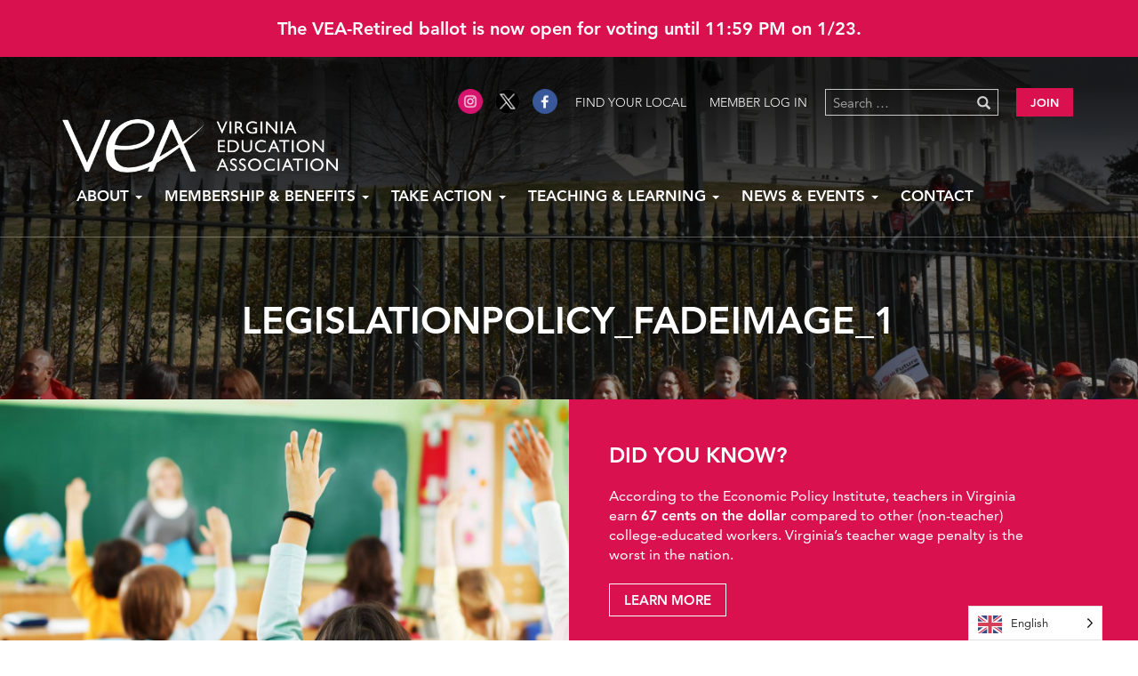

--- FILE ---
content_type: text/javascript
request_url: https://www.veanea.org/wp-content/themes/vea/js/jquery.matchHeight-min.js?ver=1.1
body_size: 1073
content:
/*
* jquery-match-height master by @liabru
* http://brm.io/jquery-match-height/
* License MIT
*/
!function(t){"use strict";"function"==typeof define&&define.amd?define(["jquery"],t):"undefined"!=typeof module&&module.exports?module.exports=t(require("jquery")):t(jQuery)}(function(t){var e=-1,o=-1,a=function(t){return parseFloat(t)||0},i=function(e){var o=1,i=t(e),n=null,r=[];return i.each(function(){var e=t(this),i=e.offset().top-a(e.css("margin-top")),s=r.length>0?r[r.length-1]:null;null===s?r.push(e):Math.floor(Math.abs(n-i))<=o?r[r.length-1]=s.add(e):r.push(e),n=i}),r},n=function(e){var o={
byRow:!0,property:"height",target:null,remove:!1};return"object"==typeof e?t.extend(o,e):("boolean"==typeof e?o.byRow=e:"remove"===e&&(o.remove=!0),o)},r=t.fn.matchHeight=function(e){var o=n(e);if(o.remove){var a=this;return this.css(o.property,""),t.each(r._groups,function(t,e){e.elements=e.elements.not(a)}),this}return this.length<=1&&!o.target?this:(r._groups.push({elements:this,options:o}),r._apply(this,o),this)};r.version="master",r._groups=[],r._throttle=80,r._maintainScroll=!1,r._beforeUpdate=null,
r._afterUpdate=null,r._rows=i,r._parse=a,r._parseOptions=n,r._apply=function(e,o){var s=n(o),h=t(e),l=[h],c=t(window).scrollTop(),p=t("html").outerHeight(!0),d=h.parents().filter(":hidden");return d.each(function(){var e=t(this);e.data("style-cache",e.attr("style"))}),d.css("display","block"),s.byRow&&!s.target&&(h.each(function(){var e=t(this),o=e.css("display");"inline-block"!==o&&"flex"!==o&&"inline-flex"!==o&&(o="block"),e.data("style-cache",e.attr("style")),e.css({display:o,"padding-top":"0",
"padding-bottom":"0","margin-top":"0","margin-bottom":"0","border-top-width":"0","border-bottom-width":"0",height:"100px",overflow:"hidden"})}),l=i(h),h.each(function(){var e=t(this);e.attr("style",e.data("style-cache")||"")})),t.each(l,function(e,o){var i=t(o),n=0;if(s.target)n=s.target.outerHeight(!1);else{if(s.byRow&&i.length<=1)return void i.css(s.property,"");i.each(function(){var e=t(this),o=e.attr("style"),a=e.css("display");"inline-block"!==a&&"flex"!==a&&"inline-flex"!==a&&(a="block");var i={
display:a};i[s.property]="",e.css(i),e.outerHeight(!1)>n&&(n=e.outerHeight(!1)),o?e.attr("style",o):e.css("display","")})}i.each(function(){var e=t(this),o=0;s.target&&e.is(s.target)||("border-box"!==e.css("box-sizing")&&(o+=a(e.css("border-top-width"))+a(e.css("border-bottom-width")),o+=a(e.css("padding-top"))+a(e.css("padding-bottom"))),e.css(s.property,n-o+"px"))})}),d.each(function(){var e=t(this);e.attr("style",e.data("style-cache")||null)}),r._maintainScroll&&t(window).scrollTop(c/p*t("html").outerHeight(!0)),
this},r._applyDataApi=function(){var e={};t("[data-match-height], [data-mh]").each(function(){var o=t(this),a=o.attr("data-mh")||o.attr("data-match-height");a in e?e[a]=e[a].add(o):e[a]=o}),t.each(e,function(){this.matchHeight(!0)})};var s=function(e){r._beforeUpdate&&r._beforeUpdate(e,r._groups),t.each(r._groups,function(){r._apply(this.elements,this.options)}),r._afterUpdate&&r._afterUpdate(e,r._groups)};r._update=function(a,i){if(i&&"resize"===i.type){var n=t(window).width();if(n===e)return;e=n;
}a?-1===o&&(o=setTimeout(function(){s(i),o=-1},r._throttle)):s(i)},t(r._applyDataApi),t(window).bind("load",function(t){r._update(!1,t)}),t(window).bind("resize orientationchange",function(t){r._update(!0,t)})});